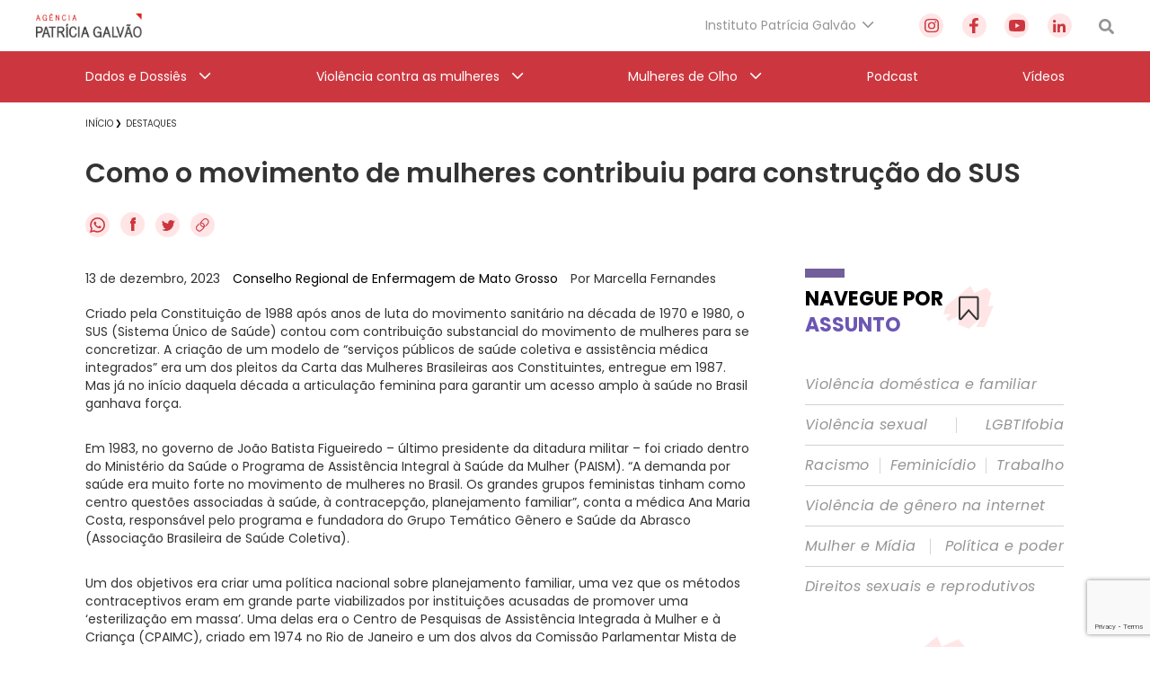

--- FILE ---
content_type: text/html; charset=utf-8
request_url: https://www.google.com/recaptcha/api2/anchor?ar=1&k=6Lc8caAUAAAAABNwSNV9v1kWA3x0SUHSKLrqLvqp&co=aHR0cHM6Ly9hZ2VuY2lhcGF0cmljaWFnYWx2YW8ub3JnLmJyOjQ0Mw..&hl=en&v=PoyoqOPhxBO7pBk68S4YbpHZ&size=invisible&anchor-ms=40000&execute-ms=30000&cb=p1tq09w6d3es
body_size: 48588
content:
<!DOCTYPE HTML><html dir="ltr" lang="en"><head><meta http-equiv="Content-Type" content="text/html; charset=UTF-8">
<meta http-equiv="X-UA-Compatible" content="IE=edge">
<title>reCAPTCHA</title>
<style type="text/css">
/* cyrillic-ext */
@font-face {
  font-family: 'Roboto';
  font-style: normal;
  font-weight: 400;
  font-stretch: 100%;
  src: url(//fonts.gstatic.com/s/roboto/v48/KFO7CnqEu92Fr1ME7kSn66aGLdTylUAMa3GUBHMdazTgWw.woff2) format('woff2');
  unicode-range: U+0460-052F, U+1C80-1C8A, U+20B4, U+2DE0-2DFF, U+A640-A69F, U+FE2E-FE2F;
}
/* cyrillic */
@font-face {
  font-family: 'Roboto';
  font-style: normal;
  font-weight: 400;
  font-stretch: 100%;
  src: url(//fonts.gstatic.com/s/roboto/v48/KFO7CnqEu92Fr1ME7kSn66aGLdTylUAMa3iUBHMdazTgWw.woff2) format('woff2');
  unicode-range: U+0301, U+0400-045F, U+0490-0491, U+04B0-04B1, U+2116;
}
/* greek-ext */
@font-face {
  font-family: 'Roboto';
  font-style: normal;
  font-weight: 400;
  font-stretch: 100%;
  src: url(//fonts.gstatic.com/s/roboto/v48/KFO7CnqEu92Fr1ME7kSn66aGLdTylUAMa3CUBHMdazTgWw.woff2) format('woff2');
  unicode-range: U+1F00-1FFF;
}
/* greek */
@font-face {
  font-family: 'Roboto';
  font-style: normal;
  font-weight: 400;
  font-stretch: 100%;
  src: url(//fonts.gstatic.com/s/roboto/v48/KFO7CnqEu92Fr1ME7kSn66aGLdTylUAMa3-UBHMdazTgWw.woff2) format('woff2');
  unicode-range: U+0370-0377, U+037A-037F, U+0384-038A, U+038C, U+038E-03A1, U+03A3-03FF;
}
/* math */
@font-face {
  font-family: 'Roboto';
  font-style: normal;
  font-weight: 400;
  font-stretch: 100%;
  src: url(//fonts.gstatic.com/s/roboto/v48/KFO7CnqEu92Fr1ME7kSn66aGLdTylUAMawCUBHMdazTgWw.woff2) format('woff2');
  unicode-range: U+0302-0303, U+0305, U+0307-0308, U+0310, U+0312, U+0315, U+031A, U+0326-0327, U+032C, U+032F-0330, U+0332-0333, U+0338, U+033A, U+0346, U+034D, U+0391-03A1, U+03A3-03A9, U+03B1-03C9, U+03D1, U+03D5-03D6, U+03F0-03F1, U+03F4-03F5, U+2016-2017, U+2034-2038, U+203C, U+2040, U+2043, U+2047, U+2050, U+2057, U+205F, U+2070-2071, U+2074-208E, U+2090-209C, U+20D0-20DC, U+20E1, U+20E5-20EF, U+2100-2112, U+2114-2115, U+2117-2121, U+2123-214F, U+2190, U+2192, U+2194-21AE, U+21B0-21E5, U+21F1-21F2, U+21F4-2211, U+2213-2214, U+2216-22FF, U+2308-230B, U+2310, U+2319, U+231C-2321, U+2336-237A, U+237C, U+2395, U+239B-23B7, U+23D0, U+23DC-23E1, U+2474-2475, U+25AF, U+25B3, U+25B7, U+25BD, U+25C1, U+25CA, U+25CC, U+25FB, U+266D-266F, U+27C0-27FF, U+2900-2AFF, U+2B0E-2B11, U+2B30-2B4C, U+2BFE, U+3030, U+FF5B, U+FF5D, U+1D400-1D7FF, U+1EE00-1EEFF;
}
/* symbols */
@font-face {
  font-family: 'Roboto';
  font-style: normal;
  font-weight: 400;
  font-stretch: 100%;
  src: url(//fonts.gstatic.com/s/roboto/v48/KFO7CnqEu92Fr1ME7kSn66aGLdTylUAMaxKUBHMdazTgWw.woff2) format('woff2');
  unicode-range: U+0001-000C, U+000E-001F, U+007F-009F, U+20DD-20E0, U+20E2-20E4, U+2150-218F, U+2190, U+2192, U+2194-2199, U+21AF, U+21E6-21F0, U+21F3, U+2218-2219, U+2299, U+22C4-22C6, U+2300-243F, U+2440-244A, U+2460-24FF, U+25A0-27BF, U+2800-28FF, U+2921-2922, U+2981, U+29BF, U+29EB, U+2B00-2BFF, U+4DC0-4DFF, U+FFF9-FFFB, U+10140-1018E, U+10190-1019C, U+101A0, U+101D0-101FD, U+102E0-102FB, U+10E60-10E7E, U+1D2C0-1D2D3, U+1D2E0-1D37F, U+1F000-1F0FF, U+1F100-1F1AD, U+1F1E6-1F1FF, U+1F30D-1F30F, U+1F315, U+1F31C, U+1F31E, U+1F320-1F32C, U+1F336, U+1F378, U+1F37D, U+1F382, U+1F393-1F39F, U+1F3A7-1F3A8, U+1F3AC-1F3AF, U+1F3C2, U+1F3C4-1F3C6, U+1F3CA-1F3CE, U+1F3D4-1F3E0, U+1F3ED, U+1F3F1-1F3F3, U+1F3F5-1F3F7, U+1F408, U+1F415, U+1F41F, U+1F426, U+1F43F, U+1F441-1F442, U+1F444, U+1F446-1F449, U+1F44C-1F44E, U+1F453, U+1F46A, U+1F47D, U+1F4A3, U+1F4B0, U+1F4B3, U+1F4B9, U+1F4BB, U+1F4BF, U+1F4C8-1F4CB, U+1F4D6, U+1F4DA, U+1F4DF, U+1F4E3-1F4E6, U+1F4EA-1F4ED, U+1F4F7, U+1F4F9-1F4FB, U+1F4FD-1F4FE, U+1F503, U+1F507-1F50B, U+1F50D, U+1F512-1F513, U+1F53E-1F54A, U+1F54F-1F5FA, U+1F610, U+1F650-1F67F, U+1F687, U+1F68D, U+1F691, U+1F694, U+1F698, U+1F6AD, U+1F6B2, U+1F6B9-1F6BA, U+1F6BC, U+1F6C6-1F6CF, U+1F6D3-1F6D7, U+1F6E0-1F6EA, U+1F6F0-1F6F3, U+1F6F7-1F6FC, U+1F700-1F7FF, U+1F800-1F80B, U+1F810-1F847, U+1F850-1F859, U+1F860-1F887, U+1F890-1F8AD, U+1F8B0-1F8BB, U+1F8C0-1F8C1, U+1F900-1F90B, U+1F93B, U+1F946, U+1F984, U+1F996, U+1F9E9, U+1FA00-1FA6F, U+1FA70-1FA7C, U+1FA80-1FA89, U+1FA8F-1FAC6, U+1FACE-1FADC, U+1FADF-1FAE9, U+1FAF0-1FAF8, U+1FB00-1FBFF;
}
/* vietnamese */
@font-face {
  font-family: 'Roboto';
  font-style: normal;
  font-weight: 400;
  font-stretch: 100%;
  src: url(//fonts.gstatic.com/s/roboto/v48/KFO7CnqEu92Fr1ME7kSn66aGLdTylUAMa3OUBHMdazTgWw.woff2) format('woff2');
  unicode-range: U+0102-0103, U+0110-0111, U+0128-0129, U+0168-0169, U+01A0-01A1, U+01AF-01B0, U+0300-0301, U+0303-0304, U+0308-0309, U+0323, U+0329, U+1EA0-1EF9, U+20AB;
}
/* latin-ext */
@font-face {
  font-family: 'Roboto';
  font-style: normal;
  font-weight: 400;
  font-stretch: 100%;
  src: url(//fonts.gstatic.com/s/roboto/v48/KFO7CnqEu92Fr1ME7kSn66aGLdTylUAMa3KUBHMdazTgWw.woff2) format('woff2');
  unicode-range: U+0100-02BA, U+02BD-02C5, U+02C7-02CC, U+02CE-02D7, U+02DD-02FF, U+0304, U+0308, U+0329, U+1D00-1DBF, U+1E00-1E9F, U+1EF2-1EFF, U+2020, U+20A0-20AB, U+20AD-20C0, U+2113, U+2C60-2C7F, U+A720-A7FF;
}
/* latin */
@font-face {
  font-family: 'Roboto';
  font-style: normal;
  font-weight: 400;
  font-stretch: 100%;
  src: url(//fonts.gstatic.com/s/roboto/v48/KFO7CnqEu92Fr1ME7kSn66aGLdTylUAMa3yUBHMdazQ.woff2) format('woff2');
  unicode-range: U+0000-00FF, U+0131, U+0152-0153, U+02BB-02BC, U+02C6, U+02DA, U+02DC, U+0304, U+0308, U+0329, U+2000-206F, U+20AC, U+2122, U+2191, U+2193, U+2212, U+2215, U+FEFF, U+FFFD;
}
/* cyrillic-ext */
@font-face {
  font-family: 'Roboto';
  font-style: normal;
  font-weight: 500;
  font-stretch: 100%;
  src: url(//fonts.gstatic.com/s/roboto/v48/KFO7CnqEu92Fr1ME7kSn66aGLdTylUAMa3GUBHMdazTgWw.woff2) format('woff2');
  unicode-range: U+0460-052F, U+1C80-1C8A, U+20B4, U+2DE0-2DFF, U+A640-A69F, U+FE2E-FE2F;
}
/* cyrillic */
@font-face {
  font-family: 'Roboto';
  font-style: normal;
  font-weight: 500;
  font-stretch: 100%;
  src: url(//fonts.gstatic.com/s/roboto/v48/KFO7CnqEu92Fr1ME7kSn66aGLdTylUAMa3iUBHMdazTgWw.woff2) format('woff2');
  unicode-range: U+0301, U+0400-045F, U+0490-0491, U+04B0-04B1, U+2116;
}
/* greek-ext */
@font-face {
  font-family: 'Roboto';
  font-style: normal;
  font-weight: 500;
  font-stretch: 100%;
  src: url(//fonts.gstatic.com/s/roboto/v48/KFO7CnqEu92Fr1ME7kSn66aGLdTylUAMa3CUBHMdazTgWw.woff2) format('woff2');
  unicode-range: U+1F00-1FFF;
}
/* greek */
@font-face {
  font-family: 'Roboto';
  font-style: normal;
  font-weight: 500;
  font-stretch: 100%;
  src: url(//fonts.gstatic.com/s/roboto/v48/KFO7CnqEu92Fr1ME7kSn66aGLdTylUAMa3-UBHMdazTgWw.woff2) format('woff2');
  unicode-range: U+0370-0377, U+037A-037F, U+0384-038A, U+038C, U+038E-03A1, U+03A3-03FF;
}
/* math */
@font-face {
  font-family: 'Roboto';
  font-style: normal;
  font-weight: 500;
  font-stretch: 100%;
  src: url(//fonts.gstatic.com/s/roboto/v48/KFO7CnqEu92Fr1ME7kSn66aGLdTylUAMawCUBHMdazTgWw.woff2) format('woff2');
  unicode-range: U+0302-0303, U+0305, U+0307-0308, U+0310, U+0312, U+0315, U+031A, U+0326-0327, U+032C, U+032F-0330, U+0332-0333, U+0338, U+033A, U+0346, U+034D, U+0391-03A1, U+03A3-03A9, U+03B1-03C9, U+03D1, U+03D5-03D6, U+03F0-03F1, U+03F4-03F5, U+2016-2017, U+2034-2038, U+203C, U+2040, U+2043, U+2047, U+2050, U+2057, U+205F, U+2070-2071, U+2074-208E, U+2090-209C, U+20D0-20DC, U+20E1, U+20E5-20EF, U+2100-2112, U+2114-2115, U+2117-2121, U+2123-214F, U+2190, U+2192, U+2194-21AE, U+21B0-21E5, U+21F1-21F2, U+21F4-2211, U+2213-2214, U+2216-22FF, U+2308-230B, U+2310, U+2319, U+231C-2321, U+2336-237A, U+237C, U+2395, U+239B-23B7, U+23D0, U+23DC-23E1, U+2474-2475, U+25AF, U+25B3, U+25B7, U+25BD, U+25C1, U+25CA, U+25CC, U+25FB, U+266D-266F, U+27C0-27FF, U+2900-2AFF, U+2B0E-2B11, U+2B30-2B4C, U+2BFE, U+3030, U+FF5B, U+FF5D, U+1D400-1D7FF, U+1EE00-1EEFF;
}
/* symbols */
@font-face {
  font-family: 'Roboto';
  font-style: normal;
  font-weight: 500;
  font-stretch: 100%;
  src: url(//fonts.gstatic.com/s/roboto/v48/KFO7CnqEu92Fr1ME7kSn66aGLdTylUAMaxKUBHMdazTgWw.woff2) format('woff2');
  unicode-range: U+0001-000C, U+000E-001F, U+007F-009F, U+20DD-20E0, U+20E2-20E4, U+2150-218F, U+2190, U+2192, U+2194-2199, U+21AF, U+21E6-21F0, U+21F3, U+2218-2219, U+2299, U+22C4-22C6, U+2300-243F, U+2440-244A, U+2460-24FF, U+25A0-27BF, U+2800-28FF, U+2921-2922, U+2981, U+29BF, U+29EB, U+2B00-2BFF, U+4DC0-4DFF, U+FFF9-FFFB, U+10140-1018E, U+10190-1019C, U+101A0, U+101D0-101FD, U+102E0-102FB, U+10E60-10E7E, U+1D2C0-1D2D3, U+1D2E0-1D37F, U+1F000-1F0FF, U+1F100-1F1AD, U+1F1E6-1F1FF, U+1F30D-1F30F, U+1F315, U+1F31C, U+1F31E, U+1F320-1F32C, U+1F336, U+1F378, U+1F37D, U+1F382, U+1F393-1F39F, U+1F3A7-1F3A8, U+1F3AC-1F3AF, U+1F3C2, U+1F3C4-1F3C6, U+1F3CA-1F3CE, U+1F3D4-1F3E0, U+1F3ED, U+1F3F1-1F3F3, U+1F3F5-1F3F7, U+1F408, U+1F415, U+1F41F, U+1F426, U+1F43F, U+1F441-1F442, U+1F444, U+1F446-1F449, U+1F44C-1F44E, U+1F453, U+1F46A, U+1F47D, U+1F4A3, U+1F4B0, U+1F4B3, U+1F4B9, U+1F4BB, U+1F4BF, U+1F4C8-1F4CB, U+1F4D6, U+1F4DA, U+1F4DF, U+1F4E3-1F4E6, U+1F4EA-1F4ED, U+1F4F7, U+1F4F9-1F4FB, U+1F4FD-1F4FE, U+1F503, U+1F507-1F50B, U+1F50D, U+1F512-1F513, U+1F53E-1F54A, U+1F54F-1F5FA, U+1F610, U+1F650-1F67F, U+1F687, U+1F68D, U+1F691, U+1F694, U+1F698, U+1F6AD, U+1F6B2, U+1F6B9-1F6BA, U+1F6BC, U+1F6C6-1F6CF, U+1F6D3-1F6D7, U+1F6E0-1F6EA, U+1F6F0-1F6F3, U+1F6F7-1F6FC, U+1F700-1F7FF, U+1F800-1F80B, U+1F810-1F847, U+1F850-1F859, U+1F860-1F887, U+1F890-1F8AD, U+1F8B0-1F8BB, U+1F8C0-1F8C1, U+1F900-1F90B, U+1F93B, U+1F946, U+1F984, U+1F996, U+1F9E9, U+1FA00-1FA6F, U+1FA70-1FA7C, U+1FA80-1FA89, U+1FA8F-1FAC6, U+1FACE-1FADC, U+1FADF-1FAE9, U+1FAF0-1FAF8, U+1FB00-1FBFF;
}
/* vietnamese */
@font-face {
  font-family: 'Roboto';
  font-style: normal;
  font-weight: 500;
  font-stretch: 100%;
  src: url(//fonts.gstatic.com/s/roboto/v48/KFO7CnqEu92Fr1ME7kSn66aGLdTylUAMa3OUBHMdazTgWw.woff2) format('woff2');
  unicode-range: U+0102-0103, U+0110-0111, U+0128-0129, U+0168-0169, U+01A0-01A1, U+01AF-01B0, U+0300-0301, U+0303-0304, U+0308-0309, U+0323, U+0329, U+1EA0-1EF9, U+20AB;
}
/* latin-ext */
@font-face {
  font-family: 'Roboto';
  font-style: normal;
  font-weight: 500;
  font-stretch: 100%;
  src: url(//fonts.gstatic.com/s/roboto/v48/KFO7CnqEu92Fr1ME7kSn66aGLdTylUAMa3KUBHMdazTgWw.woff2) format('woff2');
  unicode-range: U+0100-02BA, U+02BD-02C5, U+02C7-02CC, U+02CE-02D7, U+02DD-02FF, U+0304, U+0308, U+0329, U+1D00-1DBF, U+1E00-1E9F, U+1EF2-1EFF, U+2020, U+20A0-20AB, U+20AD-20C0, U+2113, U+2C60-2C7F, U+A720-A7FF;
}
/* latin */
@font-face {
  font-family: 'Roboto';
  font-style: normal;
  font-weight: 500;
  font-stretch: 100%;
  src: url(//fonts.gstatic.com/s/roboto/v48/KFO7CnqEu92Fr1ME7kSn66aGLdTylUAMa3yUBHMdazQ.woff2) format('woff2');
  unicode-range: U+0000-00FF, U+0131, U+0152-0153, U+02BB-02BC, U+02C6, U+02DA, U+02DC, U+0304, U+0308, U+0329, U+2000-206F, U+20AC, U+2122, U+2191, U+2193, U+2212, U+2215, U+FEFF, U+FFFD;
}
/* cyrillic-ext */
@font-face {
  font-family: 'Roboto';
  font-style: normal;
  font-weight: 900;
  font-stretch: 100%;
  src: url(//fonts.gstatic.com/s/roboto/v48/KFO7CnqEu92Fr1ME7kSn66aGLdTylUAMa3GUBHMdazTgWw.woff2) format('woff2');
  unicode-range: U+0460-052F, U+1C80-1C8A, U+20B4, U+2DE0-2DFF, U+A640-A69F, U+FE2E-FE2F;
}
/* cyrillic */
@font-face {
  font-family: 'Roboto';
  font-style: normal;
  font-weight: 900;
  font-stretch: 100%;
  src: url(//fonts.gstatic.com/s/roboto/v48/KFO7CnqEu92Fr1ME7kSn66aGLdTylUAMa3iUBHMdazTgWw.woff2) format('woff2');
  unicode-range: U+0301, U+0400-045F, U+0490-0491, U+04B0-04B1, U+2116;
}
/* greek-ext */
@font-face {
  font-family: 'Roboto';
  font-style: normal;
  font-weight: 900;
  font-stretch: 100%;
  src: url(//fonts.gstatic.com/s/roboto/v48/KFO7CnqEu92Fr1ME7kSn66aGLdTylUAMa3CUBHMdazTgWw.woff2) format('woff2');
  unicode-range: U+1F00-1FFF;
}
/* greek */
@font-face {
  font-family: 'Roboto';
  font-style: normal;
  font-weight: 900;
  font-stretch: 100%;
  src: url(//fonts.gstatic.com/s/roboto/v48/KFO7CnqEu92Fr1ME7kSn66aGLdTylUAMa3-UBHMdazTgWw.woff2) format('woff2');
  unicode-range: U+0370-0377, U+037A-037F, U+0384-038A, U+038C, U+038E-03A1, U+03A3-03FF;
}
/* math */
@font-face {
  font-family: 'Roboto';
  font-style: normal;
  font-weight: 900;
  font-stretch: 100%;
  src: url(//fonts.gstatic.com/s/roboto/v48/KFO7CnqEu92Fr1ME7kSn66aGLdTylUAMawCUBHMdazTgWw.woff2) format('woff2');
  unicode-range: U+0302-0303, U+0305, U+0307-0308, U+0310, U+0312, U+0315, U+031A, U+0326-0327, U+032C, U+032F-0330, U+0332-0333, U+0338, U+033A, U+0346, U+034D, U+0391-03A1, U+03A3-03A9, U+03B1-03C9, U+03D1, U+03D5-03D6, U+03F0-03F1, U+03F4-03F5, U+2016-2017, U+2034-2038, U+203C, U+2040, U+2043, U+2047, U+2050, U+2057, U+205F, U+2070-2071, U+2074-208E, U+2090-209C, U+20D0-20DC, U+20E1, U+20E5-20EF, U+2100-2112, U+2114-2115, U+2117-2121, U+2123-214F, U+2190, U+2192, U+2194-21AE, U+21B0-21E5, U+21F1-21F2, U+21F4-2211, U+2213-2214, U+2216-22FF, U+2308-230B, U+2310, U+2319, U+231C-2321, U+2336-237A, U+237C, U+2395, U+239B-23B7, U+23D0, U+23DC-23E1, U+2474-2475, U+25AF, U+25B3, U+25B7, U+25BD, U+25C1, U+25CA, U+25CC, U+25FB, U+266D-266F, U+27C0-27FF, U+2900-2AFF, U+2B0E-2B11, U+2B30-2B4C, U+2BFE, U+3030, U+FF5B, U+FF5D, U+1D400-1D7FF, U+1EE00-1EEFF;
}
/* symbols */
@font-face {
  font-family: 'Roboto';
  font-style: normal;
  font-weight: 900;
  font-stretch: 100%;
  src: url(//fonts.gstatic.com/s/roboto/v48/KFO7CnqEu92Fr1ME7kSn66aGLdTylUAMaxKUBHMdazTgWw.woff2) format('woff2');
  unicode-range: U+0001-000C, U+000E-001F, U+007F-009F, U+20DD-20E0, U+20E2-20E4, U+2150-218F, U+2190, U+2192, U+2194-2199, U+21AF, U+21E6-21F0, U+21F3, U+2218-2219, U+2299, U+22C4-22C6, U+2300-243F, U+2440-244A, U+2460-24FF, U+25A0-27BF, U+2800-28FF, U+2921-2922, U+2981, U+29BF, U+29EB, U+2B00-2BFF, U+4DC0-4DFF, U+FFF9-FFFB, U+10140-1018E, U+10190-1019C, U+101A0, U+101D0-101FD, U+102E0-102FB, U+10E60-10E7E, U+1D2C0-1D2D3, U+1D2E0-1D37F, U+1F000-1F0FF, U+1F100-1F1AD, U+1F1E6-1F1FF, U+1F30D-1F30F, U+1F315, U+1F31C, U+1F31E, U+1F320-1F32C, U+1F336, U+1F378, U+1F37D, U+1F382, U+1F393-1F39F, U+1F3A7-1F3A8, U+1F3AC-1F3AF, U+1F3C2, U+1F3C4-1F3C6, U+1F3CA-1F3CE, U+1F3D4-1F3E0, U+1F3ED, U+1F3F1-1F3F3, U+1F3F5-1F3F7, U+1F408, U+1F415, U+1F41F, U+1F426, U+1F43F, U+1F441-1F442, U+1F444, U+1F446-1F449, U+1F44C-1F44E, U+1F453, U+1F46A, U+1F47D, U+1F4A3, U+1F4B0, U+1F4B3, U+1F4B9, U+1F4BB, U+1F4BF, U+1F4C8-1F4CB, U+1F4D6, U+1F4DA, U+1F4DF, U+1F4E3-1F4E6, U+1F4EA-1F4ED, U+1F4F7, U+1F4F9-1F4FB, U+1F4FD-1F4FE, U+1F503, U+1F507-1F50B, U+1F50D, U+1F512-1F513, U+1F53E-1F54A, U+1F54F-1F5FA, U+1F610, U+1F650-1F67F, U+1F687, U+1F68D, U+1F691, U+1F694, U+1F698, U+1F6AD, U+1F6B2, U+1F6B9-1F6BA, U+1F6BC, U+1F6C6-1F6CF, U+1F6D3-1F6D7, U+1F6E0-1F6EA, U+1F6F0-1F6F3, U+1F6F7-1F6FC, U+1F700-1F7FF, U+1F800-1F80B, U+1F810-1F847, U+1F850-1F859, U+1F860-1F887, U+1F890-1F8AD, U+1F8B0-1F8BB, U+1F8C0-1F8C1, U+1F900-1F90B, U+1F93B, U+1F946, U+1F984, U+1F996, U+1F9E9, U+1FA00-1FA6F, U+1FA70-1FA7C, U+1FA80-1FA89, U+1FA8F-1FAC6, U+1FACE-1FADC, U+1FADF-1FAE9, U+1FAF0-1FAF8, U+1FB00-1FBFF;
}
/* vietnamese */
@font-face {
  font-family: 'Roboto';
  font-style: normal;
  font-weight: 900;
  font-stretch: 100%;
  src: url(//fonts.gstatic.com/s/roboto/v48/KFO7CnqEu92Fr1ME7kSn66aGLdTylUAMa3OUBHMdazTgWw.woff2) format('woff2');
  unicode-range: U+0102-0103, U+0110-0111, U+0128-0129, U+0168-0169, U+01A0-01A1, U+01AF-01B0, U+0300-0301, U+0303-0304, U+0308-0309, U+0323, U+0329, U+1EA0-1EF9, U+20AB;
}
/* latin-ext */
@font-face {
  font-family: 'Roboto';
  font-style: normal;
  font-weight: 900;
  font-stretch: 100%;
  src: url(//fonts.gstatic.com/s/roboto/v48/KFO7CnqEu92Fr1ME7kSn66aGLdTylUAMa3KUBHMdazTgWw.woff2) format('woff2');
  unicode-range: U+0100-02BA, U+02BD-02C5, U+02C7-02CC, U+02CE-02D7, U+02DD-02FF, U+0304, U+0308, U+0329, U+1D00-1DBF, U+1E00-1E9F, U+1EF2-1EFF, U+2020, U+20A0-20AB, U+20AD-20C0, U+2113, U+2C60-2C7F, U+A720-A7FF;
}
/* latin */
@font-face {
  font-family: 'Roboto';
  font-style: normal;
  font-weight: 900;
  font-stretch: 100%;
  src: url(//fonts.gstatic.com/s/roboto/v48/KFO7CnqEu92Fr1ME7kSn66aGLdTylUAMa3yUBHMdazQ.woff2) format('woff2');
  unicode-range: U+0000-00FF, U+0131, U+0152-0153, U+02BB-02BC, U+02C6, U+02DA, U+02DC, U+0304, U+0308, U+0329, U+2000-206F, U+20AC, U+2122, U+2191, U+2193, U+2212, U+2215, U+FEFF, U+FFFD;
}

</style>
<link rel="stylesheet" type="text/css" href="https://www.gstatic.com/recaptcha/releases/PoyoqOPhxBO7pBk68S4YbpHZ/styles__ltr.css">
<script nonce="iAeamtu_8q8WVPdBuaDIUQ" type="text/javascript">window['__recaptcha_api'] = 'https://www.google.com/recaptcha/api2/';</script>
<script type="text/javascript" src="https://www.gstatic.com/recaptcha/releases/PoyoqOPhxBO7pBk68S4YbpHZ/recaptcha__en.js" nonce="iAeamtu_8q8WVPdBuaDIUQ">
      
    </script></head>
<body><div id="rc-anchor-alert" class="rc-anchor-alert"></div>
<input type="hidden" id="recaptcha-token" value="[base64]">
<script type="text/javascript" nonce="iAeamtu_8q8WVPdBuaDIUQ">
      recaptcha.anchor.Main.init("[\x22ainput\x22,[\x22bgdata\x22,\x22\x22,\[base64]/[base64]/MjU1Ong/[base64]/[base64]/[base64]/[base64]/[base64]/[base64]/[base64]/[base64]/[base64]/[base64]/[base64]/[base64]/[base64]/[base64]/[base64]\\u003d\x22,\[base64]\\u003d\\u003d\x22,\x22wrHDmUQ0w48UBMK5SE4KH8ORw6I0wrl3fg9ANsOLw487TsKjYsKBcMOmeC3CncOzw7F0w5DDgMOBw6HDlsOOVC7DqMKdNsOwDsKrHXPDkBnDrMOsw6PCicOrw4tcwrDDpMOTw6rCvMO/UkZoCcK7wrlaw5XCj1pAZmnDk10XRMOFw6zDqMOWw5gNRMKQB8O2cMKWw63CoBhAC8O2w5XDvGTDt8OTThkuwr3DoTI/A8OiRWrCr8Kzw4kBwpJFwqjDlgFDw43DlcO3w7TDjVJywp/DtcOfGGhkwofCoMKabsKwwpBZX3Rnw5ESwoTDi3sjwrPCmiNXUCLDux7CvTvDj8K0BsOswpc7dzjChTjDiB/CiCTDnUU2wopxwr5Fw6XCpD7DmhrCp8Okb1fCnGvDucKNG8KcNjxuC27DjU0uwoXCg8KAw7rCnsOEwpDDtTfCvFbDkn7DvhPDksKAesKMwoomwpN3aW9Jwq7Clm9kw5wyCn5Iw5JhPcKxDATCm0BQwq0TdMKhJ8KQwpABw6/[base64]/CjMKjQ8KJDmvDvxHCs8KHb8KpAsOFacOGwo4Gw4nDpVF+w7ITSMO0w6PDlcOseAcGw5DCisOvWMKOfXMTwodie8Oqwol8I8KXLMOIwpsRw7rCpHAlPcK7N8KOKkvDrcO4RcOYw5DCvBAfEnFaDGISHgMVw7TDiylOUsOXw4XDsMOYw5PDosO1T8O8wo/DpMOGw4DDvT9gacO3ZDzDlcOfw50ew7zDtMOUFMKYaTjDpxHCllNHw73Ch8Knw5RVO0seIsONDXjCqcOywq7DgmRncsOiUCzDkVlbw6/CoMKacRDDmVpFw4LCoj/ChCRsCVHChhkHBw8pI8KUw6XDvCfDi8Kefl4YwqpYwrDCp0U8DsKdNgjDkDUVw6TCoEkUccOyw4HCkR13bjvCusKmSDkvVhnCsFdQwrlbw7AkYlVjw5o5LMOKWcK/NyY2EFVYw7bDosKldFLDuCgIWTTCrVtIX8KsNsKJw5BkenB2w4AOw4HCnTLCj8KTwrB0ZmfDnMKMY2DCnQ0Yw4toHAVoFiplwpTDm8OVw53ChMKKw6rDtmHChFJ0C8OkwpNSccKPPmTCv3t9wr7CtsKPwovDp8O0w6zDgCfChR/[base64]/Ds8KwwoPDk2XCgBxRfTvChsOtd1gUw6p2wrlkw5/[base64]/CjHbDkC8rAsOHdX1bwoHCgWzChsOpFMO/FMO0GsKgw47Cv8KQw7tHAjZtwpLDg8Ogw7PDs8KIw6o2ecK1V8OFw4F3wqTDmWPClcOFw5zCpnDCsVBlGRjDq8Kew75Jw4jDpWjCtcOWZcKnH8K/wqLDjcO4w5xdwrLDrCzCqsKbw5jCgHLCscO8NMO+NMOacTDCiMKGasOiJDcLwrQfw5PCg3HDucOIwrNXwqRUAkMww7rCucOww6HDjsKqwpnDjMOBwrEgwqhsZsORTcO7w7PClMKXw7nDlsKWwqsdw7vChwNWYGMJcsO3wr0ZwpHCr1TDmjrDo8O6wrLDrg/DoMOpwrtUwoDDuE/Dtnkzw55UOMKHbcKaWWvDk8K9wp8wesKUdzUcbMK9wrJPw5XDk3TDpsO7wqgZKlMQw6o4TGplw6JUI8O7I3bDocO3Zm7CgsK6EcKzejXCvhnCp8OZwqTCg8KyJyZww6h9wptwL3EYPMOmPsKgwqjCl8OYCG/DusOhwpkvwqcfw6J1wpPCk8KBSMOrw6jDqkfDukPClsKYNMKmEBYbw4LDqMKXwrDCpy1iw5/CnsK/w4InNcOEP8ONDsO0fS1aa8Orw4vCq1UKXcOtfl0PdCfCpWnDs8KENntBw7LDikJWwoR3ECPDtQp6wrfDiCTCiXoVSGJww57Cl09eQMOcwoEmwr/[base64]/wrnDq8KiQxVswprCqMOFEhfCr8O1B8KoBcOKwrNowqtFdMKqw6fDqMOzJMOXODTCuGnCmsO2w7EiwodEw79Zw6rCmn7DjUfCrTnCiDDDosO1e8Oywr3CpsOCwr3DhcKbw5LDnVVgCcODYFfDkhkuw7bCj21Iw5hlPE/CsSPCk3rCq8OtUcOeEcKbDsKnbQJEKEsZwox+KMKlw63Cj0YOw7hfw4TChcKNTMKjw7Rvw7LDkw3CkBwNKQHCklLCpzRiw654w5YLUm3CjcKhwovCgsK/wpQqw7LDiMKNw4Z8wptfVsOEMMKhJ8KJU8Ktw5PCnMOMwojDgcOMex0OIhhWwoTDgMKSJ0XCjUJFCMOpO8OhwqDClMKPA8KKVcK2wozCoMOTwq/Dn8OXAx1Jw6piw64YKsO4IcOgeMOIw4IbB8KrIBTCgGnDssKKwokma1vCjDDDo8K0WsOkbMKnTcOuw5gABsK1dm0iQQLCt1TCmMKnwrRlKkHDqABFbiFMTRk4K8OAw7zDrMKqbsOjWBY0H1/Cs8OqasOsMsKnwrcbQcOPwol/P8KgwrlrNRkNa3BfWD8iTMOiaE/CkEDCq1Qfw6JHw4LCr8O/[base64]/w4pwwojCl8KVwoUfw58Rw7jDjF/DuMK/FQbCk17CqHItw4rDisKHw4htRMK6w53CiVlhw77CtsKUwqwLw7bCgl5BPsOnbD/DtsKvOMOkw7wiw6E8HXrDgcOeIj3Cj0xIwqxtQsOpwrrDn33CjsKsw4d1w73DqRwZwp88w7fDhBDDmm/DhsKew73CiC7Dq8KuwqfCnsODwoZEw6zDqgx/Z0xRwqxbeMKmesKPM8OMwrZkXjPDu0DDtAvDlsKYKkPCtcKbwqfCrAA1w6PCrsOaByrCnyRPQ8KPfSHDt2AtN1tyAMOnfmU6R0rDkWvDoEfDpsKtw4DDtsO4O8ODNnXDn8KbREtKPsKgw45rNirDs3AZDMOhw7/CtsOvOMO0wpDClyHDvMO2w4grw43DiQDDlMO9w6xHw65RwpLDhMKpLsKvw4l+wovDv1DDtUBDw4TDhCPChw/Dp8KbLMO1cMObKktIwoNswqgGwpXDqA9vZlcaw6tgFMKBeVMlwqDCoj0JHDbDr8OTbMOzw4lGw7fCgcOOZsOdw5XDg8KTYxTDvMKKS8OCw4LDmnBnwrgyw5HDjsKyUFUNw5jDlTsJwoXDpk/CjXogSWvCq8K6w7DCtBdAw5jDhcKnLWlAw6bDowt2wrnCr1Jbw7fCncKiNsKZw45Nw78Rc8ONHSzDtMK9YcOyPi/DvV1DDGxUKV/[base64]/esKewofCtUPCgBYQw6zCuDxeBFnCghzDksO4w7XCgmRObMOqwpEPw4NPwq3DocKDw7FFRsOoOwo0woRDw4LCjsO5cXUdexc7w74EwrsBwovClXDDt8KewpIKJcKQwpHCg3LCnA/Dv8KNZA7DuBN1WAHDvsKcHjElahbDmsOrVhk5WsO+w7YUF8OFw6vDkkzDlVcjw6B0O0tOw5kGfW3DmVDCggDDmMOQw5LCpCUaH3jCim09w63CkcKDQD5VAm7DrRUUbMKowr/CrX/CgBDCosOWwrbDnxHCmlDCm8O3w5zDoMK1RcKgwq52L1gLXG7CrVDCkUBmw6XDt8OiWzo4MsOEwqXCpEHCvy4zw6/DvUchK8KECFnCnx3Cn8KcLcO7FDbDmcK+dMKdJ8K8w5HDpDkvJgLDtkMkwqFxwp/[base64]/DkhrCnMO3AcOXEFZpwrLDvUTCmcKtwqjDusKCecORwqXCsXVIOcK7w5zDusOfbMOSw7bCg8O+H8KowpV/w6NRQB01ecOxNMKfwpUowoEXwrhOVHdpBGXDmxLDmcK2woo9w4clwoPDuFN0DlHCgXABMcOSF3NmcMKuIMKGwo3DisOsw6fDtWI3RsO/wqXDg8OBZQHChBIswoDCpMOdI8KlfH4pw7jCpSkeCncew7oow4YYNMOVHsKhLjrDj8KabVDDiMObIn3DhsOGNhlRFBk8ecKqwrAUCU9cwqFSJgbCg3ovDB9XSyESeCPDtsO7wrjDgMOFYsO9IkPCqzjDsMKHbMK/[base64]/[base64]/CtDwXYh06w67CgjlBwqDDjFxow5/DtR/DmcKNI8K+JwkewqLCjMOiwoPDjsOlw4LDo8Oswp3DvsKkwpvDiGrDuWIMw5JOwpHDkWHDgMKiHlsDXg9vw5AcJnpBwo0yZMOFE3gSexLCjcObw4LDmMK0wrtEw4NQwqVLXmzDhXrCsMKsFh5/wop1dcKCa8K4wq4SRsKewqcfw7tXB3gSw64aw7U+PMO2LWDDtxnClDtIw4zDr8OCwobChsKEwpLDiRvDrTnDgMKTY8K7w73CtMK0I8K/w7fDjyBBwo4HGcKDw78XwqlhwqDCrsKhFsKIwqZkwpgrfyjDiMOZwoPDnjoiworDmMKnPsOywpEbwqnDi2nDlcKEw7vCusKHAQfDlgDDsMOEw70cwobDvcKvwqxgw6w4SFHDlkLCtHfCv8ONfsKBw6wqPzjDlcOFwqh1LQnDgsKow4rDhALCs8O5w5/[base64]/[base64]/acKbIsO8wqV9bXRaw4o7w5krexsBMQnDp0RiU8KCZGgkWWgJw6t2JcK5w4PCp8OADgUsw7xTAsKFMcODwr0BTlHCkkUUccK5WDLDr8OOPMOOwo5XB8Kcw4bDmBYAw7IJw557acOKH17CgsOiP8KAwqXDvsOGw75nYkvCqEPDkDIqwp9Qw6/Ci8K6VmbDsMO2PEPCgsOxfMKKYX/CuAltw7BLwpDCqGMLOcORbQJ1wpVebMKswqDDn2HCqUnDrQbCosOywo/[base64]/DnBoZR1wxw6PDkxTCjz3DjEfCmMOAwqjDjMOmPsOSIMK4wqpKR21mUcKcw6rCjcKfYsOTL1pQKMOxw5Uaw7rDhm5QwobDpsOvwqclwplVw7HCiwXDm2nDkkTCvcKfSMKlWg5XwrnDnHrDqjIkTRvCmSLCtsK/wq/DrMOBWkFiwpnDgcKKbE7Di8O6w7ZQw7JhdcK+KcKMJMKyw5QKQMO0w5dPw5/[base64]/DhMObBX/[base64]/w4QoHChHwosQwrQWZy/[base64]/[base64]/acKZwpdywozDhMOwZWDDgcK0LgfCmsOeUMOwJwtzw4PCrCvDhFfDrcK5w5bDssKVYGd7HcOtw7hBWEJhwpzDtjMUc8K6wpzCuMKKOWDDrz5NZBjDmCLDscKkw4rCly7CksKNw4vCrm7CqB7Drkchb8KuEFsSNG/[base64]/CnMK4wqgkw7Y+wonDgMOVw65kQlDDo8O1wobDhWDDmsKOJcKSwqrDukTCkGXDoMOiw4nDgD9NBMK9KSXCoETDo8O3w5/Dok47dGjCp2HDtMO8JcK4w7nDoArDu2vClCBWw4jCk8KQUHTDgRMQYlfDqMOeVcKFNXfDuQ/Dl8KFXcKeB8Oaw4rDlUgmw5HDi8KSETUKw7PDvw7CpHRfwrFBwr/[base64]/DvkxUFMOzBQJgIsKHMcKOdVcLPDMfTcKVw50mw6dUw7bDnsO2EMO7wps4w6LDg0xTw5drfcKfwqYQS28tw4UmVcOEw5tZJsKBwoTDoMONw5gAwrkSwodRd10wPcO/[base64]/[base64]/Cu1U+wpTCpcOrAiXDs8Oawr8QwqLCoBTDk2PDscKKwpJCwrnDkBjCjMOTw5cHdMOJVGjDnMOPw55fBMKaE8KOwrtuw74JMcOGwrNJw5E2DBPDsQwSwqJWSDrCggh+OQbDnCfCkE4PwqMuw6HDpm0acMOMXMKZORfCr8OowqzCi1d+woDDk8KwA8OsCMK2dkQfwo/DksKIIsKTwrMIwpw7woHDkTzCm048akQzUMK1wqcTKcKdw63CpMKcw6UUVipvwpPDhQHChMKWUVV6K2bClhHDgy8JYXJ2w53Dn0ECf8OIZMKCIRbCkcKDwqnDuBPDgMKZPxfCmMKHwr9Kw6MLbRVJWA/DlMOVEsO6WVlWDMOXw6FQworCpxfDqWERwqjCpMOpPMOBPlLDrhUvw65yw67Cn8KXfE7DunBHG8KCwrbCsMOdHsOowrbCigrDtAIwecKyQRlsZcOJe8KbwoAlw5xwwobClMKcwqHCgVBowp/DgFpjF8OEwp49VMK5NE41S8OHw5DDj8OKw77Ct2bCrsKrwofDpG7Drl3DqELDk8KfCnDDjwTCuTTDtjtBwr1lwo5ywrjDlTMGwobCvHpOwqnDuBTCllDCmDHDksKnw68dw4zDl8KPJDLCoX/DkQF0C3nDusO6wpfCvsOlH8K+w7Y/w4TDvhovwpvCkH1EfsKmw7nChMKpPMKmwrQIwq7DqMO/WMK3wrvCjRvCucOrYn4fAFYuw6LCtEbClMKwwo0rw7DCpMKGw6DCocKyw7J2Lw4kwrowwpBLFjwmScKBB3bCvwZRV8Ocwrwfw4tewprCnyTCksKkBnPDtMKhwpp8w44EAsO0wqfChDxZEsKRwrBrSWbDriZPw4LDnx/Dg8KAIcKnF8KBXcOuw4w/wqXCkcO+I8OMwqXCrsOHWFkqwpgqwonDgMOHR8OZwoFkwr3DucKLwqQEeUHCjsOOV8OSDcO8REtHwr9Xc30nwpbDoMKlwqpJesKkJMO6M8KqwpnDl0/[base64]/[base64]/VQFWwrgZMARnAMOxw4pIPl5YfnHCgcKtw53Cj8KCw59aYks7wp7CiHnCgRPDoMKIwro5K8KmB3gNwp4DJsKTw5t9MsOfwo4QwrfDiA/[base64]/DlHzDl8O+wopff8Ktw6c9MAFcwocCDcOYK8OZw6oTZcKxMDUJwo7Co8KIwph/w4/DgMOpJ03Cv13CqFIWOcKiw7Q3wqbDqg5jQDtraG8qwp1eeGZTIMOdMlYbTVPCocKbFMKhwoHDusOnw4zDqyMsA8KJwobCgBBHPMO0w7xfFlfCjQd0bHM0w7LDtsOZwqLDt3XDmjNrGcKebXIbwo3DrFpHwoHDuhjCqH5twpPCjAAcAn7DlXlswq/DqGnCicOiwqwsUcKYwqxlJA3DixfDj3hpBsKcw5UyXcOUQjQoNHRWUwvCqkZKO8O6McOrwq4rCmcTw7cSwrDCuV90McONV8KIIDbCqQFRYcODw7vCvMO6PsO/w4t4wqTDjyYLHXsuDsOaEXfClcOdw54uF8O/[base64]/CmkRIw55AC0xUBsKgXG1WPk3CvjtHV29ZE2dnbhUCOU3CqAQPasOww5Bcw6jDpMOoHsOPwqcVw7YjLGDDi8OQw4RJF1bDoyt1wrnCssKJEcOXw5dQIMKjwr/[base64]/CkMKlScOjR3wWCsK2w4VXKMO8wrbChcK4woEBMcOIw61aFnBgUcOYSk/ChsKJwo5awodpw6LDsMK0M8KYNQbDocO7wq9/acO+Rn4GOcKdWxZUP0pZfcKYcmHCsjvCrzxfKHXCrG4zwpJ5wq8sw5bCusO7wq3DvMO5JMKLbWnDkwHCr0A2OMOHYcKlcXIywrfDhXEEV8KQwo5hw6kmw5Jbwp45wqTDj8ONRcK/DMOQREQiwoBCw682w7zDh1QkCnTDqH9aPE5hw5pkNzApwoZiWADDscKbTw8HDwgew7DChxBme8Kuw6cqw4nCtMO4FwtBw7fDugFww6UYEHvCimxTacKdw7h5wrnCqcOETsK9FS/Dhi4iwo3CqMOYT09Hwp7CjixTwpfCmWbDuMK4wrg7H8KKwr4bScOqMjPDrTVmwqJPw6M3wrTCjS3CjMKeJlTDjmrDhxzDgwjCjFoEwrc4Wk/CvmPCv2cUBsKPw6XDmMORDw/[base64]/DhcOJMDrDgzhCw5xzVMKYG0PDpSgWQmvDkcKJYFxYwoJnw5VgwpoMwrRqBMKOKMOYwoQzwrw9LMKBTMKGwq8zwqPDqHdQwoJMwrPDnsK5w73Cmyhkw4rCvsOSIMKfw4XCmsOow7I2YDUyJMOzcMOlNC87wo0+K8OLwrLDvTs2Hg/Cu8Kswqp3FsOkZRnDhcKXFVpawrB7w4rDrFDClXFkDwjClcKCMcKewr0kNBBYOVAmR8KMw4RQNMO5DcKYAR5Fw7bDmcKnw7QIXk7CqhfCrcKFPDhbBMKGBxDCoEbCtkFUfCc7w57CtcKlwpvCv1LDpcO3wqoEJ8KZw43CsUPClsK/ZcKAwoU2MMKawr3DkwvDvTrCvsK2wrbCjTXDnMK1ZcOAw4PCkXMYCMK6wodDYcOMUhttW8K6w5YxwrJIw4XDsXUYwrrDgHdjSyMhIMKFWC84NGPDp3p0dQ1OFDgSaBHDgjXCtS3CkjDCqcKyaEXDu3zDty5Yw4PDn1oKwpUowprCjnTDrFBWeUPCvWY/wovDim/[base64]/w7R6ZEIYw68ewrXCq011csO7woAOw7VRNcOhdcKIwqPDnMKVQFHCnj7Dm3TDmcOnCcKMwqxAGzTCq0fCu8O/wqfDtcKWw6LDoS3CnsOywprDpcO1woTCjcOhN8KPdmMlFhnDtsKBw43DuEF9BU4BRcKGL0cIwp/DuRTDosOwwr7DrsOPw5zDqDLDiSEywqbCrT7Dshh+w4TDisOZccKxw6HCjcOjwpsRwpRQw5LClUZ/w7hcw4xxZcKkwpTDkMOIO8KYwpHClDbCn8KhwqTCh8KtR3vCnsOZwoMwwoVBwrUBw6ICw5jDhQ3ChsKYw6zDpcK4w4rDpcOywrZLwp3Dpn7DpnAlw47DmD/CisKVHSddCTrDnG3DuXQIBipawpnCpMOQwpPCq8KWPcOJJwcvw75bw79Iw7jDncKXw4Z1NcO+cVkZJMO/w4oTw6w4bSdFwqlHYMOUw5ADw6fCk8KEw5cfwofDgcOmYsOvCMK4SsKrw4/DrcOawo9gbxpZXXQ1KsKcw57Di8KmwqDCtsOVw7Ydwq5TEjEbTWXDjwVTw60EJcOBwqfCngPDh8KSfh/Cr8Knw6zCssKsNMKMw5XCqcOLwq7Cj1bCsT8Gw5rClMKLwr0Tw7hrw5bCj8KQwqc8CMKKb8OGA8KVwpbDvHEjGUsJwrHDuGkOwrfCmsOjw6xnGsO6w5NOw6/[base64]/[base64]/ScOjZicKwrIaTsKxTw3CijAOAsOJCMKpS8KjSsOaw6fDlMOvw4fCgMO9IsO5N8Okw4fCsh4ewr7DnyvDg8KqQxrCjnAtDsOSYsOcwpfChyMjZsKOF8KGw4ZtRMKjTzxwAAfCoxcYwpPDrMKhw689woMePH9yByLCuGrDk8KTw54MAUBcwrDCuTPDrFFtcgcnWcO/[base64]/DuWt7w7Row4otw4jDhh/CnMKTw57CmMKzw4fCoyVmVcKKWcKzw6d7QcKlwoPDtcOFF8OLasKnw7nCi2UmwqxKwqDDtcOcMMOVFzrCssOXw4oSw7vDpMOWwoLDsWA5w5vDrMOSw7Q1wpDCqFhGwrRQOMKQwpTDlcKUZD7Dv8K0w5B/AcOUJsOmwrvDgzfDphwcwqfDqFRCw6xBNcKOwoQKNcKtMcOcOkdow7RNa8OOdMKDNcKFccK3acKDICtwwpFAwrjCn8OHwo/CucOpWMO0C8KGE8K9wr/Dpl46A8OyYcOfHcKkw5FFwqnDqiTCtSECw4Avf3TCnl5uBnzClcKow4IZwqQ6BMOKQcKJw7fDs8KIMHbDhMO1dMOzAxkgC8KUcnknRMOtw6gJwobDjzrDgzXDhy1VLVEuY8KlwoDDjcKZP3/DmMKsYsOAH8OJw7/DuzglRxZywqnDm8OBwr9Kw4nDgG7CtlXDoX1Mw7PCvk/Dg0fCp09ewpZIB3IDwqXCgB7DvsOmw77CmHPDgMOOIsO9LMK9w4wHWlcAw6F3woISUR7DkGbCl3fDum7CvhbCjMKeBsOiw60Gwr7DkVrDi8KSwr57w5PCusOxVH1GLcOEMMKDw4QQwqANw7g/N03DqBjDl8OJWC/[base64]/CrcOEAm/DqMKNRhbDvifDnFrDssOnw7XCsR53wrM+ShhYAMK5AmnDpWIKZ3vDnMKUwoXDusKsXRvCj8OCwpEoesKDw4bCqsK5w77CucKSXMOEwrtsw707wr3CnMKHwq7DhsKow7DDp8KWw4/Dgl1OIEHCicOOX8OwPWNJw5FZwq/CqcOKwpvDgT7DgcOAwqHDoi10B3UfAHLCt2DDgMO4w6c/wroHV8OOwpLCmcKOwpg6w7dAwp0cwopwwopeJ8OGFsKrPcOYYsK2w7o9T8OtdsO5w77DvyjDjsKKUFLCoMKzw7t/w549V29vDhnDuGlewprCkcOMfn0OwonCmHPDtyIVLMOVU15FQzUYLsO0ekpEJcOYLsOGY0HDgsOKYnHDjMKqwrFSdUPCnMKiwrbDhxHDp3vDonFRw7fCusKtIsOCBMKlf0DDs8OOYcOOwoDCqhTCvDd5wr/CscKLw4LCmnXDniLDmcOCDsKhJEwXO8KzwpbDusKaw4pqw6PDi8OtUMO/[base64]/Du8Kfw4JPesOiL8KkwpRUw5AzeSbChsK3w4/DksKQaG0IwrAvwoPCkMKkVMO5HsOvUsOYHsKFFiU+wrMxBn59K23CpAZLwo/DjCcWw7xIBSkpX8OIPcK5wpoNCcKrTjkZwq0nTcK6w4EnRsOxw49Dw68BHWTDi8ONw753H8Kkw7BWZcKLHAvCmkjCpV3CowXCgHPCsCRgUsOyfcO/w4s2Jg0cL8K6wrbDqAsWR8K/w4suB8K7FcKAwosLwpM8wrIKw6HDllLCqcOTSsKKHsOUKDnDqMKJwqRPRk7DmG9Cw69Ww47DmlMxw6IfZ25cKW3CuigZJ8KrLsKgw4RfYcOCw5/CtMOowopwPSLDosK8w7HDk8KRe8KQGCpwMzAQwogJw5EXw4lEw6vChBnCqsKxw4kMwrdpXsOcOx/[base64]/DgS8ywrnCuMKBPz89cMOPMjsjaMOnPjXDisKQw5nCrmZPMRIPw4TChsKZw41vwrHCn0/CrzdDw6HCrhZXwqUJTwspRW3CtsKcw6LCh8Kxw7opPC/CqiVXw4tCDsKTa8K8wpzCihEEXDzDkU7DqnYLw40jw7nDqgtzayFxMcKLw7Jsw49hwoo8w6nDpiLCiVDCg8KYwovDtRIrVsKww4zDiFMGRMOdw6zDlsOMw7vDjG3CkV16dcK4DcKPZsOWw7zDgcKiUiJuw6bCpMOZVF52KcK/LhHCmUUpw5lXZVA1RsOJWR7DhWnDgMK1DsO9VVDCklMgccK6b8KPw5LCu19lYMOHwqXCpcK/w5rDsThcw4x9MMOYwo8kAWTCoABQGzBaw44XwpJBQ8OScBt1cMOwWVnDlVodSsOcw7EAw6vCrMOfRsKNw6DDoMK/wrE1Ry7CvcKewozCmWHCvG4Bwo0Ow5lAw5HDpk/[base64]/[base64]/w77DllbCl8K/IQ5bEnTDgcO7wr1/[base64]/w48tbsOWQlTCmxPCqinCj3peWcKja8KWbcOwecKHa8KCwpYVEXtpCwrCq8OsYBXDv8Kcw7zDoRLCmcOsw7J/[base64]/[base64]/CkMKUwobDixo4BsOHHVLCnWzCnlDCnWHDg3N6wowFFsKbw6rDq8KKw6BgYEHCmkNmMAXDkMOaZMOBWg9swogCBsO5WcOrwrLCvMOzLiPDoMK4wq/[base64]/[base64]/DpHXDg0/DonvDiTPCkMKJW2DCpFQ6G8O1w7xuw6nCi2PDr8OwHlbDlkTCo8OYXMOzJsKrwojCiVc8wrRlwqE0McO3wqRRw6zCok7DnsKFTGfCkCx1f8OUECfCnwo0MHtrfcKxwpnChMOvw71UDFXDgcKwYztZw5FAEFjCnW/CgMKLTMKdZcO0TsKWw67ClwfDlWLDosKsw49YwotYKsKbw7vCmEXDphXDiW/DpGfDsgbCpkHDsnIneEnDhzdYNhgZbMK0IGzChsKKwqnDrMOBwrsOwotvw6nDrR/Dn1NYa8KQCCQzciTCm8OxCVnDgMOHwrbCph5XPn3CusKowroIW8OdwoIhwpN0PsOoVBY+AMOEw7RlSV9GwrUsQcOGwocJwrVaI8O8bhTDvcOhw4M6w4vCmsOKDMOvwppuYsKmcXXDgXrCoWLCjXdzw6w5ASt6MELDqw4bacOtwrRjwofDpsOcwr/DhAtAKsKIY8O9fyNcEcOGw6gNwobCpxpBwrYLwq1Lw4bCkR8TBSxxWcKvwp7DshLCmcKPwpbCng3CmH/DrGk3wp3Drx5iwpPDjgMHT8OvMxUxEMKXWMKRGQTCqcOOCcOPwpTDlcODFhBQwrJFbBBrw79aw7zCucOPw53DlHDDs8K0w652XsOdSBnChcOIcCRxwpPCtWPCjsK0CsKSXHRSNwDDuMOew7PDvUPCkR/[base64]/CkV8dw4UOd1NAcxYSC8K2eMKCCcK5V8ORYioLwrgCwrHCusKfF8OjU8KUwpVmMMKVwrIZw7nDicOfw6FowroKwrTDk0YnRxDClMOSccKuw6bDp8KdD8OlfsObLhvDp8Kbw7LDkzJmwpTCtMKROcO3wooVKMO2wonCshNbOgMIwo4gCUrDgUlFwqPCqcO/[base64]/HMKeLVhYDhoOZMKKcMKzwrdlaFjCmcO1w74nJzhZw6IkeR7CiH7DmWwew4zDmcKeTyXCoAgUd8OpFcOAw5vDkCs5w7xIw5/[base64]/CoMOfNUvCsMOJw4RywrfDlHEgeyjDiWXDncKNwqjCo8OkFMOpw4lMJsOcwrPCosOyXzDDpVPCsnR1wpTDkwTCjMKgAzxSJE/ClMOhasK4OCTCpyvDosOJwqcNwoPCg1LDpU5Rw4rDukHCkDrDncOBcsKIwo7DgHcyIyvDpjUYR8OjSMOJEXcPA1/[base64]/CjALCty3CocKvwqHDmcOVwrLDnH/CjMKtw7/[base64]/w4ATw4HCr2HCh8OpwprCjmolw7nCiFASw6jCuhEEJyrCvGjDlcO4w6MNw47CrMOFw4/[base64]/[base64]/e8KVYmFUNjfDh8OmJsOWw5vDs8K4wqZmw5DDik1nJHLDhiA6eAc+fHNCwqw1MMOrw4pRAB/CvRjDnsOcwrVxwr5qNMKvEEnDlSUHXMKVYCR2w5TCgcOOSMKId31Dw6lUKHbCr8OjVAbDvxp2wrfDosKjw5kgw5HDrMK8UsOfTF/Du03CsMOWw7TClU5NwobDmsOtw5TDgg4KwoB4w5w1csKQPMKCwobDmy1hw6IywpHDiTkrwprDvcKpXWrDj8OpJMOnJ0kRPXfClix5w6PDh8K/[base64]/Do8O+DnDDvQ0CGQFRJcKhHsOJTcOuw5TDsh3DosOowoDDjAQaTSJbw5rDqsK0BsO/[base64]/[base64]/[base64]/[base64]/McKHw57CuMOgKzFuJ1fCqUgPwo/[base64]/cGMOAsOswrI5ccOGbh0JZMObw57Cr8OCw7PCi8KED8KBwpYGJMKmwpvCtkrCscOdUWjDhgYkwoEjwo3ClMKkw78kaXvCqMO8CE8tNGB5w4HDoWdVw5HCi8Kpe8OPCVxfw5RcP8KRw6jCssOGwpbCv8O7Y3V1IA4ZP3U6wrfDth1sWsOTwoIhwqVvJsKvGMKlHMKvw5/DvsKoD8ObwpnCm8KAwrsKw68fw6UzQ8KLazthwpbDn8OTworCvcKZwp7Ds1HCk3bCmsOpwp1BwojCu8KCScO1wp5dDsKBw5TCn0AhEMOzw7w1w7YAwpnDjsK+wqFkHcO/d8KiwqfDuT/Ci0HDuVFSYycPN3PCpsKSMsKkQU8VPE3DiiNkUCIGwr86c03CtwcRLiXCqy5vwpduwq9WAMOleMO5wpzDusOYZ8K9w5Q8CQ04X8KJwp/[base64]/Xh02w4TCiht4wqjDkijCtsOewq4VbsOvw79KS8OnMsKKw6sGwp3Dv8KtUgTCu8K8w7PDjsOswrXCvMKFVGcVw6YSZ1TDqsKQwpfCi8Oww4LDn8OSw5TCuRPDvRtNwqrDicO/[base64]/DlDlBw4sjwpLCmsKYwrQIS8OUw6HCkDLCjALDtMO2w6xLZsOYwqIFw5jDiMKYw4PDoBfDoQw9KsKDwoM/bsObHMKFeGh0fHMgw4jDo8K1EnlyccOJwp4jw6xvw6cyMB5bZABTP8KWMMKUwoTDsMKGw4zCl2HCocKEKMKJAsOiF8KxwpLCnsKww7/CnyzCsQp/IXdMYkzDssOrasORFcKlHcKQwowyIE1BWEbDmDHCiVoPwpvDsmc4Y8Kywr/DlcK3wqphw4M0wo/DrsKNw6TClMONP8OPw4/Du8O8wosoeBzCgcKuw7TCgcOcG2bDq8OGwq3Dn8KVKD/DowUAwoh+PMKuwpvDsiVjw4ssXsOuX2A8TlUiwo/Ci1owUMOsUsOBe2YuDDkWPMKdwrPCssKZVcKgHwBTUHHDsyo6SBPClMOAwpTCgVzCq2bDksOIw6fCsATDtEHCgsOrNsOpJcKYwrDCgcOcE8KoNcOAw7/ClQLCkWfCoAQtw6zCi8KzNhpow7HCkjh4wrwdw5VPw7p0MXxswrIswp00VSxJX3HDrlLClcOkbDEwwrs5QlLClEE7WMKtPMOpw67Crj/CvsKxwqTCrMO8e8OWSzrCmjI7w7PDmknDiMObw5oMwrLDl8K8ICrCqBpwwqbDtTtAXBDDsMOowqUAw4XDljhAI8Odw45swrvDsMKMw6vDqlkmw7nCssOuwqpyw6dvGsK/[base64]/wo3CoxdofDnDjMO0IQlQw6vCt8KxOQMkwrHCsm7CiQMFAjXCsnIlOhXCp0jCuzleP0zCkcOgwq7CqRXCvzVQBcO/woA1C8Oaw5YRw7LCmMOCFFRfwqzCj2HCglDDqGXCkyMIFMOIEMOpwr4qw4rDqE9ywozChMOKw5/[base64]/DjBnDl2krLMOMPjPDvsOHwpnCklcnwo3Dh1R1PcOULGAiRgLCv8KswqR6RDLDjcOWwrXCm8K9w5sMwovDvsOZw7fDknzDj8KIw7DDghTCk8K1w67CosOvL0nDk8KxFsOCwq1sR8KsXsO0EcKPNHsFwqodaMOwCE7DhmnDmmXCqsOmfzDCo1/[base64]/DgXrDhBzCtCo/wq/[base64]/ZHVrCidGw7bDjzTDvsOGIBcKdm8Qw5HCih9AI2J/KybDsXbCiSECa1sAworDhVLDpxBGZ0Qoc0cKNMOjw4k9XVLCrsOqwoEUwodMfMO/CcKnEA0UBMOqwqgBwptMw7bCssOwQ8OLF2TDpMO2MsOiwp7CrSJyw6XDsFXChwHCvsO1w5bDpsOMwpshw54yCFIKwo8iJg5mwrfCo8O1MsKbw7XCicK/[base64]/Dp8OjwoofD8Kkw6XDo8KIH8OVwrbDvMO1wo/CvxXCmnwTRmjCqMKGOkNuwpDCuMKXwqtXw6XCicOIw67DkxVsaFZNwpUYwoHDnhYmw5ljwpUiw5jCksOtdsKsL8OFwrTCl8OFwrDCq1I/w6/CisO2BCACN8OYPzLDm2zDlTjCrcKka8Kcw6/DqMOtVXDChMKpw7AgIMKww7TDnFzClMKtNXPDjUHDhg\\u003d\\u003d\x22],null,[\x22conf\x22,null,\x226Lc8caAUAAAAABNwSNV9v1kWA3x0SUHSKLrqLvqp\x22,0,null,null,null,0,[21,125,63,73,95,87,41,43,42,83,102,105,109,121],[1017145,304],0,null,null,null,null,0,null,0,null,700,1,null,0,\[base64]/76lBhnEnQkZnOKMAhnM8xEZ\x22,0,0,null,null,1,null,0,1,null,null,null,0],\x22https://agenciapatriciagalvao.org.br:443\x22,null,[3,1,1],null,null,null,1,3600,[\x22https://www.google.com/intl/en/policies/privacy/\x22,\x22https://www.google.com/intl/en/policies/terms/\x22],\x22/G739hOijWb0TFdWd+OtMvuF/+pzpFV2fCZZPDGAYBw\\u003d\x22,1,0,null,1,1769250046458,0,0,[253,52],null,[208],\x22RC-_BH3pGqsW2nuDg\x22,null,null,null,null,null,\x220dAFcWeA6JPtYtaBEaFuqMfBbH2VejjECUqQUBjtU7MPSXFQ6IdLlSYHoqnuB8RmcOgjpcrG7C7UPhzpp2EiWoExNR_UGva_s7Bg\x22,1769332846519]");
    </script></body></html>